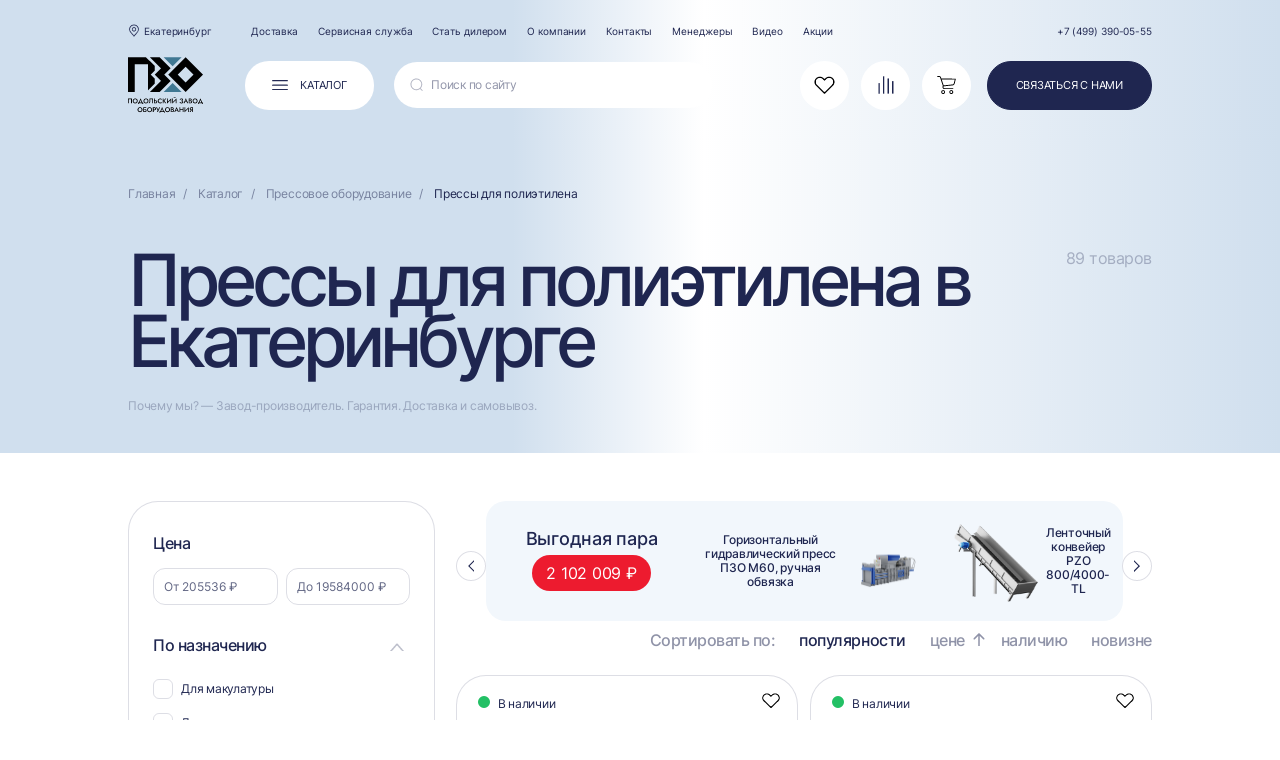

--- FILE ---
content_type: text/css
request_url: https://p-z-o.com/static/css/fonts.css.pagespeed.ce.PAYQPM1jKQ.css
body_size: 110
content:
@font-face{font-family:Medium;font-weight:500;src:url(../fonts/Inter/bas/Inter-Medium.ttf);font-display:swap}@font-face{font-family:Regular;font-weight:400;src:url(../fonts/Inter/bas/Inter-Regular.ttf);font-display:swap}

--- FILE ---
content_type: image/svg+xml
request_url: https://p-z-o.com/static/new_landing/icons/arrow-input-up.svg
body_size: 845
content:
<svg width="14" height="8" viewBox="0 0 14 8" fill="none" xmlns="http://www.w3.org/2000/svg">
<g opacity="0.3">
<mask id="path-1-inside-1_642_49689" fill="white">
<path fill-rule="evenodd" clip-rule="evenodd" d="M14 8L7.75272 0.860096C7.35431 0.404765 6.64598 0.404757 6.24756 0.86008L0 8"/>
</mask>
<path fill-rule="evenodd" clip-rule="evenodd" d="M14 8L7.75272 0.860096C7.35431 0.404765 6.64598 0.404757 6.24756 0.86008L0 8" fill="white"/>
<path d="M7.75272 0.860096L8.88159 -0.127649L7.75272 0.860096ZM6.24756 0.86008L7.37642 1.84785L6.24756 0.86008ZM15.1289 7.01225L8.88159 -0.127649L6.62384 1.84784L12.8711 8.98775L15.1289 7.01225ZM5.11871 -0.127689L-1.12885 7.01223L1.12885 8.98777L7.37642 1.84785L5.11871 -0.127689ZM8.88159 -0.127649C7.88558 -1.26598 6.11475 -1.266 5.11871 -0.127689L7.37642 1.84785C7.17721 2.07551 6.82304 2.07551 6.62384 1.84784L8.88159 -0.127649Z" fill="#1F2650" mask="url(#path-1-inside-1_642_49689)"/>
</g>
</svg>


--- FILE ---
content_type: image/svg+xml
request_url: https://p-z-o.com/static/new_landing/icons/star.svg
body_size: 3315
content:
<svg width="14" height="14" viewBox="0 0 14 14" fill="none" xmlns="http://www.w3.org/2000/svg">
<path d="M10.57 13.5344C10.3888 13.5345 10.2104 13.4903 10.0503 13.4056L7.07542 11.842C7.05237 11.8297 7.02663 11.8232 7.00049 11.8232C6.97435 11.8232 6.94861 11.8297 6.92556 11.842L3.95119 13.4056C3.76687 13.5026 3.55909 13.546 3.35134 13.5311C3.1436 13.5161 2.94419 13.4433 2.77569 13.3209C2.60718 13.1984 2.4763 13.0313 2.39785 12.8383C2.31941 12.6454 2.29653 12.4344 2.33181 12.2291L2.89976 8.91729C2.90412 8.89134 2.90205 8.86471 2.89373 8.83975C2.88541 8.81479 2.87109 8.79225 2.85203 8.77411L0.447532 6.42736C0.298242 6.28191 0.192673 6.09755 0.142786 5.89518C0.0928985 5.69281 0.100688 5.48052 0.165271 5.28234C0.229854 5.08417 0.348649 4.90805 0.508196 4.77394C0.667743 4.63982 0.861664 4.55307 1.06799 4.52351L4.39124 4.04099C4.4171 4.03723 4.44165 4.02722 4.46277 4.01184C4.48389 3.99645 4.50095 3.97615 4.51247 3.9527L5.99821 0.938718C6.09024 0.751876 6.23274 0.594532 6.40958 0.484505C6.58643 0.374478 6.79054 0.316162 6.99882 0.316162C7.20709 0.316162 7.41121 0.374478 7.58805 0.484505C7.76489 0.594532 7.90739 0.751876 7.99942 0.938718L9.48612 3.95174C9.49774 3.97513 9.51482 3.99536 9.53593 4.01073C9.55703 4.02611 9.58153 4.03616 9.60735 4.04004L12.9335 4.52304C13.1397 4.55276 13.3335 4.6396 13.4929 4.77374C13.6523 4.90788 13.771 5.08396 13.8356 5.28205C13.9002 5.48015 13.908 5.69237 13.8582 5.89468C13.8084 6.097 13.703 6.28135 13.5539 6.42688L11.147 8.7722C11.128 8.79039 11.1138 8.81293 11.1055 8.83788C11.0971 8.86283 11.095 8.88943 11.0993 8.91538L11.6673 12.2272C11.6946 12.3872 11.6867 12.5512 11.6442 12.7079C11.6017 12.8646 11.5255 13.0101 11.421 13.1343C11.3165 13.2586 11.1862 13.3586 11.0392 13.4273C10.8921 13.4961 10.7319 13.532 10.5695 13.5325L10.57 13.5344ZM7.00049 10.8684C7.1815 10.8683 7.35977 10.9126 7.51976 10.9972L10.4941 12.5603C10.5204 12.5754 10.5506 12.5823 10.5809 12.5801C10.6111 12.578 10.6401 12.567 10.664 12.5484C10.689 12.5312 10.7085 12.5071 10.7199 12.479C10.7314 12.451 10.7343 12.4201 10.7285 12.3904L10.16 9.07813C10.1297 8.89987 10.143 8.7169 10.1988 8.54491C10.2547 8.37292 10.3514 8.21705 10.4808 8.09065L12.8876 5.74486C12.9091 5.72381 12.9243 5.69718 12.9315 5.66797C12.9386 5.63876 12.9375 5.60813 12.9281 5.57954C12.9188 5.55095 12.9017 5.52554 12.8787 5.50617C12.8556 5.48681 12.8277 5.47426 12.7979 5.46995L9.47228 4.98647C9.29324 4.96054 9.1232 4.89142 8.97684 4.78506C8.83049 4.67871 8.71223 4.53833 8.63228 4.37604L7.14367 1.36254C7.13034 1.33557 7.10973 1.31287 7.08418 1.29699C7.05862 1.28112 7.02914 1.27271 6.99906 1.27271C6.96897 1.27271 6.93949 1.28112 6.91394 1.29699C6.88838 1.31287 6.86777 1.33557 6.85444 1.36254L5.36869 4.37508C5.2887 4.53743 5.17036 4.67785 5.02393 4.78421C4.87749 4.89057 4.70735 4.95966 4.52821 4.98551L1.20306 5.46995C1.17323 5.47416 1.14519 5.48667 1.12213 5.50605C1.09906 5.52542 1.0819 5.55089 1.0726 5.57954C1.0633 5.60819 1.06223 5.63887 1.06952 5.6681C1.0768 5.69733 1.09215 5.72392 1.11381 5.74486L3.52022 8.09065C3.64953 8.21705 3.74627 8.37292 3.80213 8.54491C3.85799 8.7169 3.87131 8.89987 3.84094 9.07813L3.27251 12.3904C3.26735 12.4202 3.27065 12.4508 3.28204 12.4787C3.29342 12.5067 3.31242 12.5309 3.33689 12.5486C3.36136 12.5663 3.39031 12.5768 3.42044 12.5789C3.45057 12.581 3.48068 12.5745 3.50733 12.5603L6.48122 10.9968C6.64132 10.9124 6.81954 10.8684 7.00049 10.8684Z" fill="#1F2650"/>
</svg>


--- FILE ---
content_type: application/javascript
request_url: https://p-z-o.com/static/js/send.js.pagespeed.ce.gUNrDQnoQq.js
body_size: 4167
content:
// логика формы остались вопросы снизу
function slickQwizQuest() {
    let form = $('#slickQwizQuest');
    
    function closeForm() {
        clearInput()
        form.slick('slickGoTo', 0, false)
    }

    // переключение на следующий слайд
    $('.send', form).on('click', function(event) {
        event.preventDefault()
        let btn = $(this)
        btn.prop('disabled', true);
        spin()

        let name = $('input[name=name]', form)
        let phone = $('input[name=phone]', form)
        let quest = $('textarea[name=quest]', form)
        let agree = $('input[name=agree]', form)
        let email = $('input[name=email]', form)

        if (!name.val()) {
            name.siblings().addClass('error');
            name.addClass('error');
            unSpin()
            btn.prop('disabled', false);
            return
        }

        if (!email.val()) {
            email.siblings().addClass('error');
            email.addClass('error');
            unSpin()
            btn.prop('disabled', false);
            return
        }

        if (!phone.val()) {
            phone.closest('label').find('.error_text').addClass('error');
            phone.closest('label').addClass('error');
            unSpin()
            btn.prop('disabled', false);
            return
        }

        if (!agree.prop('checked')) {
            agree.closest('label').find('.error_text').addClass('error');
            agree.closest('label').addClass('error');
            unSpin()
            btn.prop('disabled', false);
            return
        }
        $.ajax({
            url: '/acall',
            method: 'post',
            data: {
                name: name.val(),
                phone: phone.val(),
                quest: quest.val(),
                email: email.val(),
                tag: 'quest',
            },
            dataType: 'json',
            success: function(response, request) {
                let message = ''

                if (response.message) {
                    message = response.message
                }

                if (response.status) {
                    form.find('.responseText').html('Спасибо, анкета успешно отправлена. <br>Менеджер свяжется с вами в ближайшее время')
                } else {
                    form.find('.responseText').html(`Произошла ошибка при отправке, попробуйте позже. <p style='margin-top:30px;' class='small-text'>${message}</p>`)
                }
                form.slick('slickNext');
                unSpin()
                btn.prop('disabled', false);

                setTimeout(function() {
                    closeForm()
                }, 5000)
            },
            error: function(response, request) {
                form.find('.responseText').html('Произошла ошибка при отправке, попробуйте позже.')
                unSpin()
                btn.prop('disabled', false);

                setTimeout(function() {
                    closeForm()
                }, 5000)
            }
        });

    })

    // кнопка закрыть возвращаем на первый слайд
    $('.close', form).on('click', function(event) {
        event.preventDefault()
        closeForm()
    })
}


// логика формы остались вопросы снизу
function slickPopUpQuest() {
    let form = $('#slick_quest');

    function closeForm() {
        overlay.hide()
        clearInput()
        form.slick('slickGoTo', 0, false)
        $('#menuQuest').removeClass('city-show')
    }

    // переключение на следующий слайд
    $('.send', form).on('click', function(event) {
        event.preventDefault()
        spin()
        let btn = $(this)
        btn.prop('disabled', true);

        let name = $('input[name=name]', form)
        let phone = $('input[name=phone]', form)
        let agree = $('input[name=agree]', form)
        let quest = $('textarea[name=quest]', form)
        let email = $('input[name=email]', form)

        if (!name.val()) {
            name.siblings().addClass('error');
            name.parent().addClass('error');
            unSpin()
            btn.prop('disabled', false);
            return
        }

        if (!email.val()) {
            email.siblings().addClass('error');
            email.parent().addClass('error');
            unSpin()
            btn.prop('disabled', false);
            return
        }

        if (!phone.val()) {
            phone.closest('label').find('.error_text').addClass('error');
            phone.closest('label').addClass('error');
            unSpin()
            btn.prop('disabled', false);
            return
        }

        if (!agree.prop('checked')) {
            agree.closest('label').find('.error_text').addClass('error');
            agree.closest('label').addClass('error');
            unSpin()
            btn.prop('disabled', false);
            return
        }
        $.ajax({
            url: '/acall',
            method: 'post',
            data: {
                name: name.val(),
                phone: phone.val(),
                quest: quest.val(),
                email: email.val(),
                tag: 'quest',
            },
            dataType: 'json',
            success: function(response, request) {
                let message = ''

                if (response.message) {
                    message = response.message
                }

                if (response.status) {
                    form.find('.responseBlock').find('.head').html('Спасибо, анкета успешно отправлена.')
                    form.find('.responseBlock').find('.name').html('Менеджер свяжется с вами в ближайшее время')
                } else {
                    form.find('.responseBlock').find('.head').html(`Произошла ошибка при отправке, попробуйте позже. <p style='margin-top:30px;' class='small-text'>${message}</p>` )
                }
                form.slick('slickNext');
                unSpin()
                btn.prop('disabled', false);

                setTimeout(function() {
                    closeForm()
                }, 5000)
            },
            error: function(response, request) {
                form.find('.responseBlock').find('.head').html('Произошла ошибка при отправке, попробуйте позже.')
                unSpin()
                btn.prop('disabled', false);

                setTimeout(function() {
                    closeForm()
                }, 5000)
            }
        });

    })

    // кнопка закрыть возвращаем на первый слайд
    $('.close', form).on('click', function(event) {
        event.preventDefault()
        closeForm()
    });

    $('.close-svg', form.parent()).on('click', function(event) {
        event.preventDefault()
        closeForm()
    });
}

function slickPopUpQuestDemos() {
    let form = $('#slick_questDemos');

    function closeForm() {
        overlay.hide()
        clearInput()
        $('#questDemos').removeClass('city-show')
    }

    // переключение на следующий слайд
    $('.send', form).on('click', function(event) {
        event.preventDefault()
        spin()
        let btn = $(this)
        btn.prop('disabled', true);

        let name = $('input[name=name]', form)
        let phone = $('input[name=phone]', form)
        let agree = $('input[name=agree]', form)
        let email = $('input[name=email]', form)
        let quest = $('textarea[name=quest]', form)

        if (!name.val()) {
            name.siblings().addClass('error');
            name.parent().addClass('error');
            unSpin()
            btn.prop('disabled', false);
            return
        }

        if (!email.val()) {
            email.siblings().addClass('error');
            email.parent().addClass('error');
            unSpin()
            btn.prop('disabled', false);
            return
        }

        if (!phone.val()) {
            phone.closest('label').find('.error_text').addClass('error');
            phone.closest('label').addClass('error');
            unSpin()
            btn.prop('disabled', false);
            return
        }

        if (!agree.prop('checked')) {
            agree.closest('label').find('.error_text').addClass('error');
            agree.closest('label').addClass('error');
            unSpin()
            btn.prop('disabled', false);
            return
        }
        $.ajax({
            url: '/acall',
            method: 'post',
            data: {
                name: name.val(),
                phone: phone.val(),
                quest: quest.val(),
                email: email.val(),
                tag: 'questDemo',
            },
            dataType: 'json',
            success: function(response, request) {
                let message = ''

                if (response.message) {
                    message = response.message
                }

                if (response.status) {
                    form.find('.responseBlock').find('.head').html('Спасибо, анкета успешно отправлена.')
                    form.find('.responseBlock').find('.name').html('Менеджер свяжется с вами в ближайшее время')
                } else {
                    form.find('.responseBlock').find('.head').html(`Произошла ошибка при отправке, попробуйте позже. <p style='margin-top:30px;' class='small-text'>${message}</p>`)
                }
                form.slick('slickNext');
                unSpin()
                btn.prop('disabled', false);

                setTimeout(function() {
                    closeForm()
                }, 5000)
            },
            error: function(response, request) {
                form.find('.responseBlock').find('.head').html('Произошла ошибка при отправке, попробуйте позже.')
                unSpin()
                btn.prop('disabled', false);

                setTimeout(function() {
                    closeForm()
                }, 5000)
            }
        });

    })

    $('.close', form).on('click', function(event) {
        event.preventDefault()
        closeForm()
    });

    $('.close-svg', form.parent()).on('click', function(event) {
        event.preventDefault()
        closeForm()
    });
}

function sendFormDealer() {
    let form = $('#dealerQwiz');

    function closeForm() {
        clearInput()
        form.slick('slickGoTo', 0, false)
    }

    $('input[type=file]', form).on('change', function() {
        var name_file = [];

        for (var i = 0; i < $(this).get(0).files.length; ++i) { // Запускаем цикл и перебираем все файлы

            name_file.push($(this).get(0).files[i].name); // Добавляем имена файлов в массив

        }

        $(this).closest('.file').find('.fileInput').text(name_file.join(", ")); // Выводим список имен в id="result", разделенных запятой

    })

    // переключение на следующий слайд
    $('.send', form).on('click', function(event) {
        event.preventDefault()
        spin()
        let btn = $(this)
        btn.prop('disabled', true);

        let name = $('input[name=name]', form)
        let phone = $('input[name=phone]', form)
        let agree = $('input[name=agree]', form)
        let email = $('input[name=email]', form)

        if (!name.val()) {
            name.siblings().addClass('error');
            name.parent().addClass('error');
            unSpin()
            btn.prop('disabled', false);
            return
        }

        if (!email.val()) {
            email.siblings().addClass('error');
            email.parent().addClass('error');
            unSpin()
            btn.prop('disabled', false);
            return
        }

        if (!phone.val()) {
            phone.closest('label').find('.error_text').addClass('error');
            phone.closest('label').addClass('error');
            unSpin()
            btn.prop('disabled', false);
            return
        }

        if (!agree.prop('checked')) {
            agree.closest('label').find('.error_text').addClass('error');
            agree.closest('label').addClass('error');
            unSpin()
            btn.prop('disabled', false);
            return
        }

        let f_data = new FormData(form[0]);
        f_data.append('tag', 'dealer')
        $.ajax({
            url: '/acall',
            method: 'post',
            data: f_data,
            contentType: false,
            processData: false,
            dataType: 'json',
            success: function(response, request) {
                let message = ''

                if (response.message) {
                    message = response.message
                }

                if (response.status) {
                    form.find('.responseText').html('Спасибо, анкета успешно отправлена. <br>Менеджер свяжется с вами в ближайшее время')
                } else {
                    form.find('.responseText').html(`Произошла ошибка при отправке, попробуйте позже. <p style='margin-top:30px;' class='small-text'>${message}</p>`)
                }
                form.slick('slickNext');
                unSpin()
                btn.prop('disabled', false);

                setTimeout(function() {
                    closeForm()
                }, 5000)
            },
            error: function(response, request) {
                form.find('.responseText').html('Произошла ошибка при отправке, попробуйте позже.')
                unSpin()
                btn.prop('disabled', false);

                setTimeout(function() {
                    closeForm()
                }, 5000)
            }
        });

    })

    // кнопка закрыть возвращаем на первый слайд
    $('.close', form).on('click', function(event) {
        event.preventDefault()
        closeForm();
    })
}

function sendFormVak() {
    let form = $('#vakQwiz');

    function closeForm() {
        clearInput()
        form.slick('slickGoTo', 0, false)
    }

    // переключение на следующий слайд
    $('.send', form).on('click', function(event) {
        event.preventDefault()
        spin()
        let btn = $(this)
        btn.prop('disabled', true);

        let name = $('input[name=name]', form)
        let phone = $('input[name=phone]', form)
        let rezume = $('input[name=rezume]', form)
        let agree = $('input[name=agree]', form)
        let vak = $('input[name=vak]', form)

        if (!name.val()) {
            name.siblings().addClass('error');
            name.parent().addClass('error');
            unSpin()
            btn.prop('disabled', false);
            return
        }

        if (!phone.val()) {
            phone.closest('label').find('.error_text').addClass('error');
            phone.closest('label').addClass('error');
            unSpin()
            btn.prop('disabled', false);
            return
        }

        if (!agree.prop('checked')) {
            agree.closest('label').find('.error_text').addClass('error');
            agree.closest('label').addClass('error');
            unSpin()
            btn.prop('disabled', false);
            return
        }

        $.ajax({
            url: '/acall',
            method: 'post',
            data: {
                name: name.val(),
                phone: phone.val(),
                rezume: rezume.val(),
                tag: 'vak',
                vak: vak.val()
            },
            dataType: 'json',
            success: function(response, request) {
                let message = ''

                if (response.message) {
                    message = response.message
                }

                if (response.status) {
                    form.find('.responseText').html('Спасибо, анкета успешно отправлена. <br>Менеджер свяжется с вами в ближайшее время')
                } else {
                    form.find('.responseText').html(`Произошла ошибка при отправке, попробуйте позже. <p style='margin-top:30px;' class='small-text'>${message}</p>`)
                }
                form.slick('slickNext');
                unSpin()
                btn.prop('disabled', false);

                setTimeout(function() {
                    closeForm()
                }, 5000)
            },
            error: function(response, request) {
                form.find('.responseText').html('Произошла ошибка при отправке, попробуйте позже.')
                unSpin()
                btn.prop('disabled', false);

                setTimeout(function() {
                    closeForm()
                }, 5000)
            }
        });

    })

    // кнопка закрыть возвращаем на первый слайд
    $('.close', form).on('click', function(event) {
        event.preventDefault()
        closeForm()
    })
}


function sendFormComplains() {
    let form = $('#ComplainsQwiz');

    function closeForm() {
        clearInput()
        form.slick('slickGoTo', 0, false)
    }

    // переключение на следующий слайд
    $('.send', form).on('click', function(event) {
        event.preventDefault()
        spin()
        let btn = $(this)
        btn.prop('disabled', true);

        let theme = $('input[name=theme]', form)
        let email = $('input[name=email]', form)
        let agree = $('input[name=agree]', form)
        let comment = $('textarea[name=comment]', form)

        if (!theme.val()) {
            theme.siblings().addClass('error');
            theme.parent().addClass('error');
            unSpin()
            btn.prop('disabled', false);
            return
        }

        if (!email.val()) {
            email.siblings().addClass('error');
            email.parent().addClass('error');
            unSpin()
            btn.prop('disabled', false);
            return
        }

        if (!comment.val()) {
            comment.siblings().addClass('error');
            comment.parent().addClass('error');
            unSpin()
            btn.prop('disabled', false);
            return
        }

        if (!agree.prop('checked')) {
            agree.closest('label').find('.error_text').addClass('error');
            agree.closest('label').addClass('error');
            unSpin()
            btn.prop('disabled', false);
            return
        }

        $.ajax({
            url: '/acall',
            method: 'post',
            data: {
                theme: theme.val(),
                email: email.val(),
                comment: comment.val(),
                tag: 'complains',
            },
            dataType: 'json',
            success: function(response, request) {
                let message = ''

                if (response.message) {
                    message = response.message
                }

                if (response.status) {
                    form.find('.responseText').html('Спасибо, анкета успешно отправлена. <br>Директор ознакомится с вашим обращением и ответит вам в ближайшее время.')
                } else {
                    form.find('.responseText').html(`Произошла ошибка при отправке, попробуйте позже. <p style='margin-top:30px;' class='small-text'>${message}</p>`)
                }
                form.slick('slickNext');
                unSpin()
                btn.prop('disabled', false);

                setTimeout(function() {
                    closeForm()
                }, 5000)
            },
            error: function(response, request) {
                form.find('.responseText').html('Произошла ошибка при отправке, попробуйте позже.')
                unSpin()
                btn.prop('disabled', false);

                setTimeout(function() {
                    closeForm()
                }, 5000)
            }
        });

    })

    // кнопка закрыть возвращаем на первый слайд
    $('.close', form).on('click', function(event) {
        event.preventDefault()
        closeForm()
    })
}


function sendFormOneClick() {
    let form = $('#oneClick');

    function closeForm() {
        overlay.hide()
        clearInput()
        form.slick('slickGoTo', 0, false)
        $('#oneClickPopUp').removeClass('city-show')
    }

    // переключение на следующий слайд
    $('.send', form).on('click', function(event) {
        event.preventDefault()
        spin()
        let btn = $(this)
        btn.prop('disabled', true);

        let name = $('input[name=name]', form)
        let phone = $('input[name=phone]', form)
        let agree = $('input[name=agree]', form)
        let email = $('input[name=email]', form)

        if (!name.val()) {
            name.siblings().addClass('error');
            name.parent().addClass('error');
            unSpin()
            btn.prop('disabled', false);
            return
        }

        if (!email.val()) {
            email.siblings().addClass('error');
            email.parent().addClass('error');
            unSpin()
            btn.prop('disabled', false);
            return
        }

        if (!phone.val()) {
            phone.closest('label').find('.error_text').addClass('error');
            phone.closest('label').addClass('error');
            unSpin()
            btn.prop('disabled', false);
            return
        }

        if (!agree.prop('checked')) {
            agree.closest('label').find('.error_text').addClass('error');
            agree.closest('label').addClass('error');
            unSpin()
            btn.prop('disabled', false);
            return
        }

        let offer = null
        let options = []
        let price = null

        if ($('.offer')) {
            offer = $('.offer:first').find('h1').text();
            price = $('.offer:first').find('.podprice .h3').text()
            $('.offer:first .block-opt-pk').each(function() {
                if ($(this).find('.inv-btn').hasClass('active')) {
                    options.push({
                        'name': $(this).find('.name').text(),
                        'price': $(this).find('.option-price').text()
                    })
                }
            })
        }

        $.ajax({
            url: '/acall',
            method: 'post',
            data: {
                name: name.val(),
                phone: phone.val(),
                email: email.val(),
                tag: 'oneClick',
                offer: offer,
                price: price,
                options: JSON.stringify(options)
            },
            dataType: 'json',
            success: function(response, request) {
                let message = ''

                if (response.message) {
                    message = response.message
                }

                if (response.status) {
                    form.find('.responseBlock').find('.h3').html('Заказ успешно оформлен!')
                    form.find('.responseBlock').find('.name').html('Менеджер свяжется с вами в ближайшее время.')
                } else {
                    form.find('.responseBlock').find('.head').html(`Произошла ошибка при отправке, попробуйте позже. <p style='margin-top:30px;' class='small-text'>${message}</p>`)
                }
                form.slick('slickNext');
                unSpin()
                btn.prop('disabled', false);

                setTimeout(function() {
                    closeForm()
                }, 5000)
            },
            error: function(response, request) {
                form.find('.responseBlock').find('.head').html('Произошла ошибка при отправке, попробуйте позже.')
                unSpin()
                btn.prop('disabled', false);

                setTimeout(function() {
                    closeForm()
                }, 5000)
            }
        });

    })

    // кнопка закрыть возвращаем на первый слайд
    $('.close', form).on('click', function(event) {
        event.preventDefault()
        closeForm()
    });

    $('.close-svg', form.parent()).on('click', function(event) {
        event.preventDefault()
        closeForm()
    });

}

function sendFormService() {

    let form = $('#serviceQwiz');
    let materialResult = []
    let nameOrg = ''
    let nameObr = ''
    let serialNumber = ''
    let address = ''
    let photoShild = ''
    let video = ''

    function closeForm() {
        clearInput()
        form.slick('slickGoTo', 0, false)
    }

    $('.close', form).on('click', function(event) {
        event.preventDefault()
        closeForm()
    });

    $('.next', form).on('click', function(event) {
        event.preventDefault();
        materialResult = [];
        $('.error_text').removeClass('error')
        let inputMaterial = $('input[name=type]', form)
        let materials = $('input[name=type]:checked', form)

        if (!materials.length) {
            inputMaterial.siblings().addClass('error')
            inputMaterial.parent().addClass('error')
            return
        } else {
            materials.each(function() {
                materialResult.push($(this).val())
            })
        }

        let org = $('input[name=org]', form)
        if (!org.val()) {
            org.siblings().addClass('error')
            org.parent().addClass('error')
            return
        }

        nameOrg = org.val()

        let obr = $('input[name=obr]', form)
        if (!obr.val()) {
            obr.siblings().addClass('error')
            obr.parent().addClass('error')
            return
        }

        nameObr = obr.val()

        let serial = $('input[name=serial]', form)
        if (!serial.val()) {
            serial.siblings().addClass('error')
            serial.parent().addClass('error')
            return
        }

        serialNumber = serial.val()

        form.slick('slickNext');
    })

    $('.next2', form).on('click', function(event) {
        event.preventDefault();

        let adressInput = $('input[name=adress]', form)
        if (!adressInput.val()) {
            adressInput.siblings().addClass('error')
            adressInput.parent().addClass('error')
            return
        }

        address = adressInput.val()

        let photoShildInput = $('input[name=photoShild]')


        if (!photoShildInput.prop('files')[0]) {
            photoShildInput.siblings().addClass('error')
            photoShildInput.parent().addClass('error')
            return
        }


        photoShild = photoShildInput.prop('files')[0]



        form.slick('slickNext');
    })

    $('input[type=file]', form).on('change', function() {
        var name_file = [];

        for (var i = 0; i < $(this).get(0).files.length; ++i) { // Запускаем цикл и перебираем все файлы

            name_file.push($(this).get(0).files[i].name); // Добавляем имена файлов в массив

        }

        $(this).closest('.file').find('.fileInput').text(name_file.join(", ")); // Выводим список имен в id="result", разделенных запятой

    })

    $('.back', form).on('click', function(event) {
        event.preventDefault();
        form.slick('slickPrev');
    })

    // переключение на следующий слайд
    $('.send', form).on('click', function(event) {
        event.preventDefault()
        let sendBtn = $(this)
        sendBtn.prop('disabled', true)
        spin()
        let name = $('input[name=name]', form)
        let phone = $('input[name=phone]', form)
        let agree = $('input[name=agree]', form)
        let email = $('input[name=email]', form)
        let problem = $('textarea[name=problem]', form)

        formdata = new FormData();

        if (!name.val()) {
            name.siblings().addClass('error');
            name.parent().addClass('error');
            unSpin()
            sendBtn.prop('disabled', false);
            return
        }

        if (!phone.val()) {
            phone.closest('label').find('.error_text').addClass('error');
            phone.closest('label').addClass('error');
            unSpin()
            sendBtn.prop('disabled', false);
            return
        }

        if (!email.val()) {
            email.siblings().addClass('error');
            email.parent().addClass('error');
            unSpin()
            sendBtn.prop('disabled', false);
            return
        }

        if (!problem.val()) {
            problem.siblings().addClass('error');
            problem.parent().addClass('error');
            unSpin()
            sendBtn.prop('disabled', false);
            return
        }

        if (!agree.prop('checked')) {
            agree.closest('label').find('.error_text').addClass('error');
            agree.closest('label').addClass('error');
            unSpin()
            sendBtn.prop('disabled', false);
            return
        }

        formdata.append('name', name.val())
        formdata.append('phone', phone.val())
        formdata.append('email', email.val())
        formdata.append('problem', problem.val())
        formdata.append('address', address)
        formdata.append('serial', serialNumber)
        formdata.append('nameOrg', nameOrg)
        formdata.append('nameOffer', nameObr)
        formdata.append('materialResult', JSON.stringify(materialResult))
        formdata.append('photoShild', photoShild)

        let photoOborudInput = $('input[name=photoObr]', form)
        let videoInput = $('input[name=video]', form)
        if (photoOborudInput.val() != '') {
            $.each(photoOborudInput.prop('files'), function(index, elem) {
                formdata.append('photoOborud[]', photoOborudInput.prop('files')[index])
            })

        }
        if (videoInput.val() != '') {
            video = videoInput.prop('files')[0]
            formdata.append('video', video)
        }

        $.ajax({
            url: '/service/api/v1/ticket',
            method: 'post',
            data: formdata,
            cache: false,
            contentType: false,
            processData: false,
            dataType: 'json',
            success: function(response, request) {
                let message = ''

                if (response.message) {
                    message = response.message
                }

                if (response.status) {
                    form.find('.responseText').html('Спасибо, сервисная анкета успешно отправлена. <br>Менеджер свяжется с вами в ближайшее время')
                } else {
                    form.find('.responseText').html(`Произошла ошибка при отправке, попробуйте позже. <p style='margin-top:30px;' class='small-text'>${message}</p>`)
                }
                form.slick('slickNext');
                unSpin()
                sendBtn.prop('disabled', false);

                setTimeout(function() {
                    closeForm()
                }, 5000);
            },
            error: function(response, request) {
                form.find('.responseText').html('Произошла ошибка при отправке, попробуйте позже.')
                unSpin()
                sendBtn.prop('disabled', false);

                setTimeout(function() {
                    closeForm()
                }, 5000);
            }
        });

    })
}

function sendFormReview() {
    let form = $('#reviewPopUpSlick');

    function closeForm() {
        overlay.hide()
        clearInput()
        form.slick('slickGoTo', 0, false)
        $('#reviewPopUp').removeClass('city-show')
    }

    // переключение на следующий слайд
    $('.send', form).on('click', function(event) {

        event.preventDefault()
        spin()
        let btn = $(this)
        btn.prop('disabled', true);

        let name = $('input[name=name]', form)
        let message = $('textarea[name=message]', form)
        let agree = $('input[name=agree]', form)
        let pk = $('input[name=pk]', form)
        let rating = $('.no-rating', form)


        if (!name.val()) {
            name.siblings().addClass('error');
            name.parent().addClass('error');
            unSpin()
            btn.prop('disabled', false);
            return
        }

        let countRating = 0
        rating.children().each(function() {
            if ($(this).hasClass('set_active')) {
                countRating += 1;
            }
        })

        if (countRating == 0) {
            rating.siblings().addClass('error');
            rating.parent().addClass('error');
            unSpin()
            btn.prop('disabled', false);
            return
        }

        if (!message.val()) {
            message.siblings().addClass('error');
            message.parent().addClass('error');
            unSpin()
            btn.prop('disabled', false);
            return
        }

        $.ajax({
            url: '/api/v2/review/',
            method: 'post',
            data: {
                name: name.val(),
                text: message.val(),
                offer: pk.val(),
                rating: countRating,
            },
            dataType: 'json',
            success: function(response, request) {
                let message = ''

                if (response.message) {
                    message = response.message
                }

                if (response.status) {
                    form.find('.responseBlock').find('.head').html('Спасибо за отзыв!')
                    form.find('.responseBlock').find('.name').html('Мы проверим ваш отзыв и опубликуем его на сайте.')
                } else {
                    form.find('.responseBlock').find('.head').html(`Произошла ошибка при отправке, попробуйте позже. <p style='margin-top:30px;' class='small-text'>${message}</p>`)
                }
                form.slick('slickNext');
                unSpin()
                btn.prop('disabled', false);

                setTimeout(function() {
                    closeForm()
                }, 5000)
            },
            error: function(response, request) {
                form.find('.responseBlock').find('.head').html('Произошла ошибка при отправке, попробуйте позже.')
                unSpin()
                btn.prop('disabled', false);

                setTimeout(function() {
                    closeForm()
                }, 5000)
            }
        });

    })

    // кнопка закрыть возвращаем на первый слайд
    $('.close', form).on('click', function(event) {
        event.preventDefault()
        closeForm()
    })

    $('.close-svg', form.parent()).on('click', function(event) {
        event.preventDefault()
        closeForm()
    })
}


function sendFormBusket() {
    $('.sendBusket').click(function(event) {
        event.preventDefault()
        overlay.show()
        $('#busketPopUp').addClass('city-show')
    })
    let form = $('#busketSlick');

    function closeForm() {
        overlay.hide()
        clearInput()
        form.slick('slickGoTo', 0, false)
        $('#busketPopUp').removeClass('city-show')
    }

    // переключение на следующий слайд
    $('.send', form).on('click', function(event) {
        event.preventDefault()
        spin()
        let btn = $(this)
        btn.prop('disabled', true);

        let name = $('input[name=name]', form)
        let phone = $('input[name=phone]', form)
        let agree = $('input[name=agree]', form)
        let email = $('input[name=email]', form)
        let quest = $('textarea[name=comment]', form)

        if (!name.val()) {
            name.siblings().addClass('error');
            name.parent().addClass('error');
            unSpin()
            btn.prop('disabled', false);
            return
        }

        if (!email.val()) {
            email.siblings().addClass('error');
            email.parent().addClass('error');
            unSpin()
            btn.prop('disabled', false);
            return
        }

        if (!phone.val()) {
            phone.closest('label').find('.error_text').addClass('error');
            phone.closest('label').addClass('error');
            unSpin()
            btn.prop('disabled', false);
            return
        }

        if (!agree.prop('checked')) {
            agree.closest('label').find('.error_text').addClass('error');
            agree.closest('label').addClass('error');
            unSpin()
            btn.prop('disabled', false);
            return
        }

        let offers = []
        let e_offers = []

        $('.cart .block-offer').each(function() {

            let offer_pk = $(this).attr('data-pk');
            let count = $(this).find('.current-price').attr('data-count')
            let options_bloks = $(this).closest('.block-pk').find('.block-opt-pk')
            let options = []
            options_bloks.each(function() {
                if ($(this).find('.inv-btn').hasClass('active')) {
                    options.push({
                        'name': $(this).find('.name:first').text(),
                        'price': $(this).find('.option-price').text()
                    })
                }

            })
            offers.push({
                'pk': offer_pk,
                'count': count,
                'options': options
            })

            $.ajax({
                url: `/api/v2/offer/${offer_pk}`,
                method: 'get',
                success: function(response, request) {
                    let id = response['pk']
                    let name = response['name']
                    let price = response['price']
                    let catname = response['cat']['name']
                    e_offers.push({
                        "id": id,
                        "name": name,
                        "price": price,
                        "brand": "Подольский Завод Оборудования",
                        "category": catname,
                        "quantity": count,
                        "list": "Покупка товара",
                    })
                    btn.prop('disabled', false);
                }
            });
        });

        function getRandomInt(max) {
            return Math.floor(Math.random() * max);
        }
        if (document.domain == 'p-z-o.com') {
            dataLayer.push({
                "ecommerce": {
                    "currencyCode": "RUB",
                    "purchase": {
                        "actionField": {
                            "id" : `TRX#${getRandomInt(1000000)}`
                        },
                        "products": e_offers
                    }
                }
            });
        }

        let deliver = $('.j-block.active').attr('data-deliver')

        $.ajax({
            url: '/acall',
            method: 'post',
            data: {
                name: name.val(),
                phone: phone.val(),
                email: email.val(),
                tag: 'busket',
                comment: quest.val(),
                offers: JSON.stringify(offers),
                deliver: deliver,
                total: $('#setTotal').text()
            },
            dataType: 'json',
            success: function(response, request) {
                let message = ''

                if (response.message) {
                    message = response.message
                }

                if (response.status) {
                    form.find('.responseBlock').find('.h3').html('Заказ успешно оформлен!')
                    form.find('.responseBlock').find('.name').html('Менеджер свяжется с вами в ближайшее время.')
                } else {
                    form.find('.responseBlock').find('.h3').html(`Произошла ошибка при отправке, попробуйте позже. <p style='margin-top:30px;' class='small-text'>${message}</p>`)
                }
                form.slick('slickNext');
                unSpin()
                btn.prop('disabled', false);

                setTimeout(function() {
                    closeForm()
                }, 5000);
            },
            error: function(response, request) {
                form.find('.responseBlock').find('.h3').html('Произошла ошибка при отправке, попробуйте позже.')
                unSpin()
                btn.prop('disabled', false);

                setTimeout(function() {
                    closeForm()
                }, 5000);
            }
        });

    })

    // кнопка закрыть возвращаем на первый слайд
    $('.close', form).on('click', function(event) {
        event.preventDefault()
        closeForm()
    });

    $('.close-svg', form.parent()).on('click', function(event) {
        event.preventDefault()
        closeForm()
    });
}

function SlickQwiz() {
    let tags = [
        '#dealerQwiz',
        '#slick_quest',
        '#slick_questDemos',
        '#qwiz',
        '#oneClick',
        '#reviewPopUpSlick',
        '#slickQwizQuest',
        '#commerceQwiz',
        '#vakQwiz',
        '#ComplainsQwiz',
        '#serviceQwiz',
        '#filterPopUpSlick',
        '#busketSlick',
    ]

    tags.forEach(function(tag) {

        $(tag).slick({
            infinite: false,
            slidesToScroll: 1,
            slidesToShow: 1,
            dots: false,
            arrows: false,
            swipe: false,
        })
    })
}
$(document).ready(function() {
    SlickQwiz()
    slickQwizQuest()
    slickPopUpQuest()
    sendFormDealer()
    sendFormVak()
    sendFormComplains()
    sendFormOneClick()
    sendFormService()
    sendFormReview()
    sendFormBusket()
    slickPopUpQuestDemos()
})


function clearInput() {
    $('input').val('')
    $('textarea').val('')
    $('input[name=agree]').prop('checked', false)
    $('input[name=type]').prop('checked', false)
}
$.mask.definitions['9'] = false;
$.mask.definitions['0'] = "[0-9]";
$('input[name=phone]').mask('+7 (000) 000-00-00')

--- FILE ---
content_type: image/svg+xml
request_url: https://p-z-o.com/static/new_landing/icons/mark1.svg
body_size: 2520
content:
<svg width="12" height="13" viewBox="0 0 12 13" fill="none" xmlns="http://www.w3.org/2000/svg">
<path d="M5.87858 12.3231L5.85605 12.3724C5.81035 12.3514 5.76971 12.3209 5.73696 12.2829C5.73694 12.2829 5.73693 12.2829 5.73691 12.2829L2.47399 8.51328C1.67336 7.64421 1.23102 6.50786 1.23492 5.32981M5.87858 12.3231L9.48923 8.4772C10.281 7.61804 10.7184 6.49455 10.7145 5.3299H10.7687C10.7687 5.32984 10.7687 5.32978 10.7687 5.32972C10.7687 4.07409 10.2663 2.86996 9.37239 1.98221C8.47839 1.09442 7.26595 0.595736 6.00182 0.595736C4.73768 0.595736 3.52524 1.09442 2.63125 1.98221C1.73726 2.86999 1.23495 4.07414 1.23492 5.32981M5.87858 12.3231L5.85605 12.3724C5.90178 12.3933 5.9515 12.4041 6.00182 12.4041C6.05213 12.4041 6.10185 12.3933 6.14758 12.3724C6.19328 12.3514 6.23392 12.3209 6.26667 12.2829C6.26669 12.2829 6.2667 12.2829 6.26672 12.2829L9.52964 8.51328L5.87858 12.3231ZM1.23492 5.32981C1.23492 5.32978 1.23492 5.32975 1.23492 5.32972L1.28909 5.3299H1.23492C1.23492 5.32987 1.23492 5.32984 1.23492 5.32981ZM9.00056 8.06151L6.0018 11.5271L3.00305 8.06442L3.00307 8.0644L3.00191 8.06314C2.46823 7.48501 2.11554 6.76519 1.98679 5.9915C1.85804 5.21781 1.95879 4.42363 2.27676 3.7058C2.59474 2.98796 3.11623 2.37747 3.77767 1.94882C4.43912 1.52017 5.21192 1.2919 6.00182 1.2919C6.79171 1.2919 7.56452 1.52017 8.22596 1.94882C8.8874 2.37747 9.40889 2.98796 9.72687 3.7058C10.0448 4.42363 10.1456 5.21781 10.0168 5.9915C9.89581 6.71884 9.57686 7.39856 9.09569 7.95771V7.95157L9.00056 8.06151Z" fill="#1F2650" stroke="#1F2650" stroke-width="0.108333"/>
<path d="M6.00323 3.22806C5.58481 3.22806 5.17575 3.35127 4.82779 3.58216C4.47983 3.81305 4.20856 4.14126 4.04836 4.52533C3.88816 4.90941 3.84624 5.33205 3.92791 5.73981C4.00959 6.14757 4.21118 6.52206 4.50713 6.81596C4.80308 7.10986 5.1801 7.30996 5.59049 7.39102C6.00087 7.47209 6.42626 7.43049 6.81285 7.27146C7.19946 7.11244 7.52995 6.84312 7.76251 6.49749C7.99506 6.15187 8.11921 5.74548 8.11921 5.32973C8.11921 4.77221 7.89618 4.2376 7.49932 3.84349C7.10247 3.44939 6.5643 3.22806 6.00323 3.22806ZM6.00323 6.73806C5.72258 6.73806 5.44826 6.65541 5.21497 6.50062C4.98168 6.34582 4.79992 6.12585 4.69259 5.86855C4.58528 5.61126 4.5572 5.32816 4.61191 5.05505C4.66661 4.78193 4.80166 4.531 5.00002 4.33402C5.19838 4.13703 5.45116 4.00284 5.72641 3.94847C6.00166 3.8941 6.28695 3.92201 6.54621 4.02865C6.80546 4.13529 7.02698 4.31585 7.18281 4.54744C7.33864 4.77903 7.42179 5.05127 7.42179 5.32973C7.42179 5.70312 7.27242 6.06129 7.00643 6.32544C6.74043 6.58959 6.37957 6.73806 6.00323 6.73806Z" fill="#1F2650" stroke="#1F2650" stroke-width="0.108333"/>
</svg>


--- FILE ---
content_type: application/javascript
request_url: https://p-z-o.com/static/js/slick-custom.js.pagespeed.ce.5dlCxalTvv.js
body_size: 5111
content:
let prevArrow = `
<button type='button' title='Стрелка влево' class='slick-prev'>
    <span class='visually-hidden'>Стрелка влево</span>
    <svg width="8" height="16" viewBox="0 0 8 16" fill="#1F2650" xmlns="http://www.w3.org/2000/svg">
        <mask id="path-1-inside-1_487_14746" fill="white">
        <path clip-rule="evenodd" d="M8 16L3.49684e-07 8.00017L8 0"/>
        </mask>
        <path d="M3.49684e-07 8.00017L-1.06065 9.06084L-2.12132 8.00019L-1.06067 6.93952L3.49684e-07 8.00017ZM6.93935 17.0607L-1.06065 9.06084L1.06065 6.9395L9.06065 14.9393L6.93935 17.0607ZM-1.06067 6.93952L6.93933 -1.06065L9.06067 1.06065L1.06067 9.06082L-1.06067 6.93952Z" mask="url(#path-1-inside-1_487_14746)"/>
        </svg>                        
</button>
`

let nextArrow = `
<button type='button' title='Стрелка вправо' class='slick-next'>
    <span class='visually-hidden'>Стрелка вправо</span>
    <svg width="8" height="16" viewBox="0 0 8 16" fill="none" xmlns="http://www.w3.org/2000/svg">
        <mask id="path-1-inside-1_487_14743" fill="white">
        <path fill-rule="evenodd" clip-rule="evenodd" d="M0 16L8 8.00017L-6.99382e-07 0"/>
        </mask>
        <path d="M8 8.00017L9.06065 9.06084L10.1213 8.00019L9.06067 6.93952L8 8.00017ZM1.06065 17.0607L9.06065 9.06084L6.93935 6.9395L-1.06065 14.9393L1.06065 17.0607ZM9.06067 6.93952L1.06067 -1.06065L-1.06067 1.06065L6.93933 9.06082L9.06067 6.93952Z"  mask="url(#path-1-inside-1_487_14743)"/>
        </svg>       
</button>
`

$(document).ready(function() {
    $('#slick-linii').slick({
        slidesToShow: 1,
        slidesToScroll: 1,
        centerMode: false,
        dots: false,
        arrows: true,
        infinite: true,
        swipe: false,
        prevArrow: prevArrow,
        nextArrow: nextArrow,
        appendArrows: $('#slick-linii'),
        responsive: [{
            breakpoint: 1025,
            settings: {
                swipe: true,
            }
        }]
    });
        
    $('.carusel').slick({
        slidesToShow: 8.5,
        slidesToScroll: 1,
        centerMode: false,
        dots: false,
        arrows: true,
        infinite: false,
        swipe: false,
        prevArrow: "<button type='button' class='slick-prev'><span class='visually-hidden'>Стрелка влево</span><svg width='8' height='16' viewBox='0 0 8 16' fill='#1F2650' xmlns='http://www.w3.org/2000/svg'><mask id='path-1-inside-1_487_14746' fill='white'><path clip-rule='evenodd' d='M8 16L3.49684e-07 8.00017L8 0'/></mask><path d='M3.49684e-07 8.00017L-1.06065 9.06084L-2.12132 8.00019L-1.06067 6.93952L3.49684e-07 8.00017ZM6.93935 17.0607L-1.06065 9.06084L1.06065 6.9395L9.06065 14.9393L6.93935 17.0607ZM-1.06067 6.93952L6.93933 -1.06065L9.06067 1.06065L1.06067 9.06082L-1.06067 6.93952Z' mask='url(#path-1-inside-1_487_14746)'/></svg></button>",
        nextArrow: "<button type='button' class='slick-next'><span class='visually-hidden'>Стрелка вправо</span><svg width='8' height='16' viewBox='0 0 8 16' fill='none' xmlns='http://www.w3.org/2000/svg'><mask id='path-1-inside-1_487_14743' fill='white'><path fill-rule='evenodd' clip-rule='evenodd' d='M0 16L8 8.00017L-6.99382e-07 0'/></mask><path d='M8 8.00017L9.06065 9.06084L10.1213 8.00019L9.06067 6.93952L8 8.00017ZM1.06065 17.0607L9.06065 9.06084L6.93935 6.9395L-1.06065 14.9393L1.06065 17.0607ZM9.06067 6.93952L1.06067 -1.06065L-1.06067 1.06065L6.93933 9.06082L9.06067 6.93952Z'  mask='url(#path-1-inside-1_487_14743)'/></svg></button>",
        appendArrows: $('.carusel-wrapper.cat'),
        responsive: [{
            breakpoint: 1900,
            settings: {
                slidesToShow: 7.5,
                dots: false,
                swipe: true,
            }
        },{
            breakpoint: 1650,
            settings: {
                slidesToShow: 5.5,
                dots: false,
                swipe: true,
            }
        }, {
            breakpoint: 769,
            settings: {
                slidesToShow: 5.5,
                slidesToScroll: 5.5,
                swipe: true,
            }
        },{
            breakpoint: 641,
            settings: {
                slidesToShow: 2.5,
                slidesToScroll: 2.5,
                swipe: true,
                arrows: false,
            }
        },{
            breakpoint: 350,
            settings: {
                slidesToShow: 2.5,
                slidesToScroll: 2.5,
                swipe: true,
                arrows:false
            }
        }]
    });
    $('.carusel-posts').slick({
        slidesToShow: 5.5,
        slidesToScroll: 1,
        centerMode: false,
        dots: false,
        arrows: true,
        infinite: false,
        swipe: false,
        prevArrow: "<button type='button' class='slick-prev'><span class='visually-hidden'>Стрелка влево</span><svg width='8' height='16' viewBox='0 0 8 16' fill='#1F2650' xmlns='http://www.w3.org/2000/svg'><mask id='path-1-inside-1_487_14746' fill='white'><path clip-rule='evenodd' d='M8 16L3.49684e-07 8.00017L8 0'/></mask><path d='M3.49684e-07 8.00017L-1.06065 9.06084L-2.12132 8.00019L-1.06067 6.93952L3.49684e-07 8.00017ZM6.93935 17.0607L-1.06065 9.06084L1.06065 6.9395L9.06065 14.9393L6.93935 17.0607ZM-1.06067 6.93952L6.93933 -1.06065L9.06067 1.06065L1.06067 9.06082L-1.06067 6.93952Z' mask='url(#path-1-inside-1_487_14746)'/></svg></button>",
        nextArrow: "<button type='button' class='slick-next'><span class='visually-hidden'>Стрелка вправо</span><svg width='8' height='16' viewBox='0 0 8 16' fill='none' xmlns='http://www.w3.org/2000/svg'><mask id='path-1-inside-1_487_14743' fill='white'><path fill-rule='evenodd' clip-rule='evenodd' d='M0 16L8 8.00017L-6.99382e-07 0'/></mask><path d='M8 8.00017L9.06065 9.06084L10.1213 8.00019L9.06067 6.93952L8 8.00017ZM1.06065 17.0607L9.06065 9.06084L6.93935 6.9395L-1.06065 14.9393L1.06065 17.0607ZM9.06067 6.93952L1.06067 -1.06065L-1.06067 1.06065L6.93933 9.06082L9.06067 6.93952Z'  mask='url(#path-1-inside-1_487_14743)'/></svg></button>",
        appendArrows: $('.carusel-wrapper.post'),
        responsive: [{
            breakpoint: 1500,
            settings: {
                slidesToShow: 4.5,
                dots: false,
                swipe: true,
            }
        },{
            breakpoint: 1025,
            settings: {
                slidesToShow: 2.5,
                dots: false,
                swipe: true,
            }
        }, {
            breakpoint: 769,
            settings: {
                slidesToShow: 2.5,
                slidesToScroll: 1,
                swipe: true,
            }
        },{
            breakpoint: 641,
            settings: {
                slidesToShow: 1.2,
                slidesToScroll: 1,
                swipe: true,
            }
        }]
    });
    $('#slickyouVideo').slick({
        slidesToShow: 3,
        slidesToScroll: 1,
        centerMode: false,
        dots: false,
        arrows: false,
        infinite: true,
        swipe: false,
        responsive: [{
            breakpoint: 1151,
            settings: {
                slidesToShow: 2,
                dots: false,
                swipe: true,
            }
        }, {
            breakpoint: 641,
            settings: {
                slidesToShow: 1,
                slidesToScroll: 1,
                swipe: true,
            }
        }]
    });
    $('.newsSlick').not('.slick-initialized').slick({
        slidesToShow: 3,
        slidesToScroll: 1,
        dots: false,
        arrows: false,
        infinite: false,
        responsive: [{
            breakpoint: 1300,
            settings: {
                slidesToShow: 3,
                slidesToScroll: 1,
            }
        }, {
            breakpoint: 780,
            settings: {
                slidesToShow: 2,
                slidesToScroll: 1,
            }
        }, {
            breakpoint: 641,
            settings: {
                slidesToShow: 1,
                slidesToScroll: 1,
            }
        }]
    })

    $('#offer-solo').slick({
        slidesToShow: 1,
        slidesToScroll: 1,
        centerMode: false,
        dots: false,
        arrows: false,
        infinite: true,
        swipe: false,
        asNavFor: '#offer-row',
        responsive: [{
            breakpoint: 1025,
            settings: {
                dots: true,
                swipe: true,
            }
        }]
    });
    $('#options').slick({
        slidesToShow: 3,
        slidesToScroll: 1,
        centerMode: false,
        dots: false,
        arrows: true,
        prevArrow: prevArrow,
        nextArrow: nextArrow,
        appendArrows: $('#options').prev().find('.arrows'),
        infinite: true,
        swipe: true,
        responsive: [,{
            breakpoint: 1201,
            settings: {
                slidesToShow: 2,
                slidesToScroll: 1,
            }
        },{
            breakpoint: 1025,
            settings: {
                slidesToShow: 4,
                slidesToScroll: 1,
            }
        }, {
            breakpoint: 769,
            settings: {
                slidesToShow: 2.5,
                slidesToScroll: 1,
            }
        },{
            breakpoint: 640,
            settings: {
                slidesToShow: 1,
                slidesToScroll: 1,
                centerMode: true,
            }
        }]
    });
    $('.options-wrapper').slick({
        slidesToShow: 4.5,
        slidesToScroll: 1,
        centerMode: false,
        dots: false,
        arrows: false,
        infinite: false,
        swipe: true,
        responsive: [{
            breakpoint: 1025,
            settings: {
                slidesToShow: 3.5,
                slidesToScroll: 1,
            }
        }, {
            breakpoint: 768,
            settings: {
                slidesToShow: 3.5,
                slidesToScroll: 1,
            }
        },{
            breakpoint: 640,
            settings: {
                slidesToShow: 1.5,
                slidesToScroll: 1,
            }
        }]
    });
    $('#options-cart').slick({
        slidesToShow: 4,
        slidesToScroll: 1,
        centerMode: false,
        dots: false,
        arrows: false,
        infinite: false,
        swipe: false,
        responsive: [{
            breakpoint: 769,
            settings: {
                slidesToShow: 3,
                slidesToScroll: 1,
            }
        }, {
            breakpoint: 641,
            settings: {
                slidesToShow: 1.5,
                slidesToScroll: 1,
            }
        }]
    });
    $('#offer-row').slick({
        slidesToShow: 5,
        slidesToScroll: 1,
        centerMode: false,
        dots: false,
        arrows: false,
        infinite: true,
        swipe: false,
        asNavFor: '#offer-solo',
        responsive: [{
            breakpoint: 1200,
            settings: {
                slidesToShow: 4,
                slidesToScroll: 1,
            }
        }]
    });

    $('#review').slick({
        slidesToShow: 3,
        slidesToScroll: 1,
        centerMode: false,
        dots: false,
        arrows: false,
        infinite: false,
        adaptiveHeight: true,
        responsive: [{
            breakpoint: 641,
            settings: {
                slidesToShow: 1,
                slidesToScroll: 1,
            }
        }]
    });
    $('#gallery').slick({
        slidesToShow: 1,
        slidesToScroll: 1,
        centerMode: false,
        dots: false,
        arrows: true,
        infinite: true,
        swipe: false,
        prevArrow: prevArrow,
        nextArrow: nextArrow,
        appendArrows: $('#gallery').closest('.gallery').find('.arrows'),
        responsive: [{
            breakpoint: 800,
            settings: {
                swipe: true,
            }
        }]
    });

    $('#galleryVideo').slick({
        slidesToShow: 1,
        slidesToScroll: 1,
        centerMode: false,
        dots: false,
        arrows: false,
        infinite: false,
        swipe: false,
    });

    let defaultSlick = ['#viewed', '#relevant', '#best', '#lastViewed']
    defaultSlick.forEach(function(tag) {

        $(tag).slick({
            infinite: true,
            slidesToShow: 4,
            slidesToScroll: 1,
            centerMode: false,
            dots: false,
            arrows: true,
            prevArrow: prevArrow,
            nextArrow: nextArrow,
            appendArrows: $(tag).closest('.container').find('.arrows'),
            responsive: [{
                breakpoint: 1280,
                settings: {
                    slidesToShow: 3,
                    slidesToScroll: 1,
                }
            }, {
                breakpoint: 780,
                settings: {
                    slidesToShow: 2,
                    slidesToScroll: 1,
                }
            }, {
                breakpoint: 641,
                settings: {
                    slidesToShow: 1,
                    slidesToScroll: 1,
                }
            }]
        })
    });

    // сликер карточек менеджеров
    $('#slickManager').slick({
        infinite: true,
        slidesToScroll: 1,
        slidesToShow: 4,
        dots: false,
        arrows: true,
        prevArrow: prevArrow,
        nextArrow: nextArrow,
        appendArrows: $('#slickManager').closest('.container').find('.arrows'),
        responsive: [{
            breakpoint: 1300,
            settings: {
                slidesToShow: 3,
                slidesToScroll: 1,
            }
        }, {
            breakpoint: 780,
            settings: {
                slidesToShow: 2,
                slidesToScroll: 1,
            }
        }, {
            breakpoint: 641,
            settings: {
                slidesToShow: 1,
                slidesToScroll: 1,
            }
        }]
    });

    $('#skidki').slick({
        infinite: true,
        slidesToScroll: 1,
        slidesToShow: 1,
        dots: false,
        arrows: true,
        prevArrow: prevArrow,
        nextArrow: nextArrow,
        appendArrows: $('#skidki-arrows'),
        autoplay: true,
        autoplaySpeed: 5000,
    })
})

// шаблон для слика по стрелочкам(прописываем slickSection на секцию и id блока slick)
function slickArrows() {
    let slickSection = $('.slickSection');
    slickSection.each(function() {
        let slicker
        let id = $('.slick-wrapper', $(this)).attr('id');

        if ($(this).find('.slick-wrapper').hasClass('newsSlick')) {
            slicker = $('.newsSlick', $(this))
        } else {
            slicker = $(`#${id}`);
        }
        let firstIndx = 0;
        let lastIndx = $('.slick-wrapper', $(this)).attr('data-slickcount');
        let slickNext = $('.slick-next', $(this));
        let slickPrev = $('.slick-prev', $(this));


        slickPrev.addClass('active');

        slickPrev.on('click', function() {
            slicker.slick('slickPrev');
        });

        slickNext.on('click', function() {
            slicker.slick('slickNext');
        });



        slicker.on('beforeChange', function(event, slick, currentSlide, nextSlide) {
            let realIndx = lastIndx - slicker.slick('slickGetOption', 'slidesToShow')


            if (nextSlide == realIndx) {
                slickNext.addClass('active');
            } else {
                slickNext.removeClass('active');
            }

            if (nextSlide == firstIndx) {
                slickPrev.addClass('active');
            } else {
                slickPrev.removeClass('active');
            }

            if (id == 'gallery') {
                $('.numbers').text(`${nextSlide + 1}/${lastIndx}`)
            };

            if (id == 'galleryVideo') {
                $('.numbers').text(`${nextSlide + 1}/${lastIndx}`)
            };
        });

        if (id == 'gallery') {
            $('.numbers').text(`1/${lastIndx}`);
        };

        if (id == 'galleryVideo') {
            $('.numbers').text(`1/${lastIndx}`);
        };
    })
};

// включение оверлея со спинером
function spin() {
    $('#overlay-spin').addClass('spin')
}

// выключение оверлея со спинером 
function unSpin() {
    $('#overlay-spin').removeClass('spin')
}

function filterSpin() {
    $('.line', '#extra').css('opacity', 0.3)
}

function filterUnSpin() {
    $('.line', '#extra').css('opacity', 1)
}


$('#slick_history').on('afterChange', function(event, slick, currentSlide, nextSlide) {
    let bar = $('#bar')
    let btns = bar.find('.block')

    if (slick['$slider'].hasClass('historyPod')) {
        return
    }

    btns.each(function() {
        $(this).removeClass('current active');
        $(this).removeClass('active');

        let count = $(this).data('count')

        if (count <= currentSlide) {
            $(this).addClass('active');
            $(this).children('.circle').addClass('active');
        }

        if (count == currentSlide + 1) {
            $(this).addClass('current');
        }

        if (count <= currentSlide + 1) {
            $(this).children('.circle').addClass('active')
        } else {
            $(this).children('.circle').removeClass('active')
        }
    })
})


$('.history .block').on('click', function() {
    let slickIndex = $(this).attr('data-count')
    $('#slick_history').slick('slickGoTo', slickIndex - 1)
})



if ($(window).width() <= 1280) {

    $('.sliceLine').find('.block:last').hide();
}

if ($(window).width() <= 768) {

    $('.sliceLine').find('.block:last').show()
}


if ($(window).width() <= 1024) {
    $('#offer-row').hide();
    $('.offer').after($('.option-block'));
    $('.option-block').addClass('container');
    $('.busket-offer', '.offer').after($('.oneClickBtn', '.offer'));
    $('.busket-href', '.offer').after($('.oneClickBtn', '.offer'));
    $('.window', '.left', '.offer').before($('.first', '.right', '.offer'));



    $('#filterPopUp').find('details:first').prop('open', false)

    $('.back_filter').click(function() {
        overlay.hide()
        $('#filterPopUp').removeClass('city-show')
    })

    $(".back_filter_slick").click(function() {
        $('#filterPopUpSlick').slick('slickGoTo', 0, true)
    })
}

$(function() {
    $('.back-svg').click(function() {
        $('#planSearch').removeClass('show');
        overlay.hide()
    });
});

if ($(window).width() <= 640) {


    $(function() {
        $('.tags .change').hide()
    })

    // функция переноса стрелок вниз блок менеджеров на мобилке ,
    $(function() {
        let lines = $('.line');
        $.each(lines, function() {
            if ($(this).hasClass('sliceLine')) {
                return
            }
            let arrows = $(this).find('.arrows')
            arrows.detach();
            $(this).find('.container').append(arrows);
        })

        return false;
    });
    // функция переноса стрелок вниз блок менеджеров на мобилке ,
    $(function() {
        let arrows = $('.arrows', '.manager');
        arrows.detach();
        $('.container', '.manager').append(arrows)
        return false;
    });

    $(function() {
        let down = $('.down', '.history')
        down.detach()
        $('#slick_history').after(down)
        return false;
    });

    $('.sliceLine').find('.btn:first').hide()
    $('.sliceLine').find('.block').css({ 'margin-right': '0' })
    $('.sliceLine').addClass('slickSection')
    $('.sliceLine').find('.slick-wrapper').attr({ 'id': 'viewed-mobile' })
    $('.sliceLine').find('.slick-wrapper').slick({
        infinite: true,
        slidesToShow: 1,
        slidesToScroll: 1,
        dots: false,
        arrows: true,
        prevArrow: prevArrow,
        nextArrow: nextArrow,
        appendArrows: $('.sliceLine').find('.arrows'),
    })
    $('#slick_history').slick({
        infinite: false,
        slidesToShow: 1,
        slidesToScroll: 1,
        dots: false,
        arrows: false,
        swipe: false,
    });

    $('#slick_history_text').slick({
        infinite: false,
        slidesToShow: 1,
        slidesToScroll: 1,
        dots: false,
        arrows: false,
        swipe: false,
    });
    if ($('#bar').hasClass('no-slick')) {
        $('#bar').slick({
            slidesToShow: 2,
            slidesToScroll: 1,
            centerMode: false,
            dots: false,
            arrows: false,
            infinite: false,
        });
    } else {
        $('#bar').slick({
            slidesToShow: 3,
            slidesToScroll: 1,
            centerMode: false,
            dots: false,
            arrows: false,
            infinite: false,
        });
    }

    $('.historyPod').each(function() {
        $(this).slick({
            slidesToShow: 1,
            slidesToScroll: 1,
            centerMode: false,
            dots: true,
            arrows: false,
            infinite: false,
        });
    })

    $('#bar').on('beforeChange', function(event, slick, currentSlide, nextSlide) {
        $('#slick_history_text').slick('slickGoTo', nextSlide);
        $('#slick_history').slick('slickGoTo', nextSlide);
    });
    $('#slick_history_text').on('beforeChange', function(event, slick, currentSlide, nextSlide) {
        $('#bar').slick('slickGoTo', nextSlide);
        $('#slick_history').slick('slickGoTo', nextSlide);
    });
    $('#slick_history').on('beforeChange', function(event, slick, currentSlide, nextSlide) {
        if (slick['$slider'].hasClass('historyPod')) {
            return
        }
        $('#slick_history_text').slick('slickGoTo', nextSlide);
        $('#bar').slick('slickGoTo', nextSlide);
    });

} else {
    $('#slick_history').slick({
        infinite: false,
        slidesToShow: 1,
        slidesToScroll: 1,
        dots: false,
        arrows: false,
        swipe: false,
    });

    $('#slick_history_text').slick({
        infinite: false,
        slidesToShow: 1,
        slidesToScroll: 1,
        dots: false,
        arrows: false,
        swipe: false,
    });

    $('#slick_history_text').on('beforeChange', function(event, slick, currentSlide, nextSlide) {
        $('#slick_history').slick('slickGoTo', nextSlide);
    });
    $('#slick_history').on('beforeChange', function(event, slick, currentSlide, nextSlide) {
        $('#slick_history_text').slick('slickGoTo', nextSlide);
    });

}

// Событие запуска на большое видео на главной странице
$('#play_button').click(function() {
    $("#big_video")[0].play();
    $("#big_video")[0].controls = true;
    $('#play_button').hide();
});


$(document).ready(function() {
    function addEventOneClick() {
        overlay.show()
        $('#oneClickPopUp').addClass('city-show')
        
        $.ajax({
            url: `/api/v2/offer/${pk}`,
            method: 'get',
            success: function(response, request) {
                let id = response['pk']
                let name = response['name']
                let price = response['price']
                let catname = response['cat']['name']
                if (document.domain == 'p-z-o.com') {
                    dataLayer.push({
                        "ecommerce": {
                            "currencyCode": "RUB",
                            "purchase": {
                                "actionField": {
                                    "id" : `TRX#${getRandomInt(1000000)}`
                                },
                                "products": [{
                                    "id": id,
                                    "name": name,
                                    "price": price,
                                    "brand": "Подольский Завод Оборудования",
                                    "category": catname,
                                    "quantity": 1,
                                    "list": "Купить в 1 клик",
                                }]
                            }
                        }
                    });
                }
            }
        });
    }
    $(".oneClickBtn").on('click', addEventOneClick)

    slickArrows()

    // функция якоря и плавного скролла
    $(function() {
        $('a[href^="#"]').click(function() {
            var target = $(this).attr('href');
            $('html, body').animate({ scrollTop: $(target).offset().top - 150 }, 1000);
            return false;
        });
    });

    $('.overlay-map').click(function() {
        $('.overlay-map').hide();
    });

    // появление сообщений об ошибках на инпутах
    $('input').on('keyup', function() {
        if ($(this).is(':invalid')) {
            $(this).addClass('error')
            $(this).parent().addClass('error');
            $(this).parent().find('.error_text').addClass('error');
        } else {
            $(this).removeClass('error')
            $(this).parent().removeClass('error');
            $(this).parent().find('.error_text').removeClass('error');
        }
    });

    // скролл на странице вакансий
    $('#vakScrollBtn').click(function() {
        $('html, body').animate({ scrollTop: $('#vak').offset().top }, 1000);
    });

    $('.video').each(function() {
        let playBTn = $('.play', $(this))
        let video = $('video', $(this))

        playBTn.click(function() {
            video[0].play();
            video[0].controls = true;
            playBTn.hide()
        })
    });


})


function tab() {
    let statusTab = false
    $('.js-tab-trigger').click(function() {
        let id = $(this).attr('data-id')
        let content = $('.js-tab-content[data-id="' + id + '"]');
        $('.js-tab-trigger.active').removeClass('active');
        $(this).addClass('active');

        $('.js-tab-content.active').removeClass('active');
        content.addClass('active');
        if (content.hasClass('review')) {
            if (!statusTab) {
                statusTab = true
                if ($(window).width() > 640) {
                    $('#rev-wrapper').slick({
                        infinite: false,
                        slidesToScroll: 2,
                        slidesToShow: 2,
                        dots: false,
                        arrows: false,
                        adaptiveHeight: true
                    });
                } else {
                    $('#rev-wrapper').slick({
                        infinite: false,
                        slidesToScroll: 1,
                        slidesToShow: 1,
                        dots: false,
                        arrows: false,
                        swipe: true,
                        adaptiveHeight: true
                    });
                }
            }

        }
    });

}

tab();

$('#offer-row').on('afterChange', function(event, slick, currentSlide, nextSlide) {
    let row = $('.img', '.row');
    row.each(function() {
        $(this).removeClass('active')
    })
    let elem = row.eq(currentSlide)
    elem.addClass('active')
})


$(function() {
    $('.srav-btn').click(function() {
        spin()
        let id = $(this).attr('data-pk')
        let btn = $(this).closest('.wrap-srav-btn');
        $.ajax({
            url: '/sravnenie',
            method: 'get',
            data: {
                id: id,
            },
            dataType: 'json',
            success: function(response, request) {
                unSpin();
                let count = $('#srav').find('.block-pk')
                count.each(function() {
                    $('#srav').slick('slickRemove', false);
                    $('#srav-wrapper').slick('slickRemove', false);
                    $('#srav-wrapper-tag').slick('slickRemove', false);
                })

                $.each(response.list, function(i, elem) {
                    $('#srav').slick('slickAdd', elem)
                });

                $.each(response.harak, function(i, elem) {
                    $("#srav-wrapper").slick('slickAdd', elem)
                })

                $.each(response.tag, function(i, elem) {
                    $("#srav-wrapper-tag").slick('slickAdd', elem)
                })

                slickArrows()

                $('.wrap-srav-btn').removeClass('active');
                btn.addClass('active')
                cart.refresh();
            }
        });
    })
})

$(function() {
    $('.srav-category .cancel').on('click', function() {
        let data = JSON.parse(localStorage.getItem('sravnenie'))
        let oldId = $(this).closest('.wrap-srav-btn').find('button:first').attr('data-pk')

        let removeList = []
        $.each(data, function(key, value) {
            if (value['cat'] == oldId) {
                removeList.push(key)
            }
        })

        $.each(removeList, function(i, elem) {
            cart.addToLocal(elem, 'sravnenie')
        })

        $.ajax({
            url: '/getDataOffer',
            method: 'get',
            data: {
                lst: JSON.stringify(removeList),
            },
            dataType: 'json',
        });
        $(this).closest('.wrap-srav-btn').remove();
        $('.srav-category .wrap-srav-btn:first').addClass('active')
        let id = $('.srav-category .wrap-srav-btn:first').find('button:first').attr('data-pk')
        if (!id) {
            window.location.replace("/sravnenie");
            document.location.href = '/sravnenie'
            return
        }
        let btn = $(this).closest('.wrap-srav-btn');
        $.ajax({
            url: '/sravnenie',
            method: 'get',
            data: {
                id: id,
            },
            dataType: 'json',
            success: function(response, request) {
                unSpin();
                let count = $('#srav').find('.block-pk')
                count.each(function() {
                    $('#srav').slick('slickRemove', false);
                    $('#srav-wrapper').slick('slickRemove', false);
                    $('#srav-wrapper-tag').slick('slickRemove', false);
                })

                $.each(response.list, function(i, elem) {
                    $('#srav').slick('slickAdd', elem)
                });

                $.each(response.harak, function(i, elem) {
                    $("#srav-wrapper").slick('slickAdd', elem)
                })

                $.each(response.tag, function(i, elem) {
                    $("#srav-wrapper-tag").slick('slickAdd', elem)
                })

                slickArrows()

                $('.wrap-srav-btn').removeClass('active');

                btn.addClass('active');
                cart.refresh();
            }
        });
    })
})

$(function() {
    let slicker = $('#filterPopUpSlick')
    $('.filter__mobile__btn').click(function(event) {
        event.preventDefault()
        let dataFilter = $(this).attr('data-filter')
        let block = $('.filterSlickBlock[data-filter="' + dataFilter + '"]');
        let slideId = block.attr('data-slick-index');
        slicker.slick('slickGoTo', slideId, true)
    })
})

function SlickSrav() {
    $('#srav').slick({
        infinite: false,
        slidesToShow: 4,
        slidesToScroll: 1,
        centerMode: false,
        dots: false,
        arrows: false,
        responsive: [{
            breakpoint: 1025,
            settings: {
                slidesToShow: 3,
                slidesToScroll: 1,
            }
        }, {
            breakpoint: 769,
            settings: {
                slidesToShow: 1.5,
                slidesToScroll: 1,
            }
        }]
    });

    $('#srav-wrapper').slick({
        infinite: false,
        slidesToShow: 4,
        slidesToScroll: 1,
        centerMode: false,
        dots: false,
        arrows: false,
        responsive: [{
            breakpoint: 1025,
            settings: {
                slidesToShow: 3,
                slidesToScroll: 1,
            }
        }, {
            breakpoint: 769,
            settings: {
                slidesToShow: 1.5,
                slidesToScroll: 1,
            }
        }]
    });
    $('#srav-wrapper-tag').slick({
        infinite: false,
        slidesToShow: 4,
        slidesToScroll: 1,
        centerMode: false,
        dots: false,
        arrows: false,
        responsive: [{
            breakpoint: 1025,
            settings: {
                slidesToShow: 3,
                slidesToScroll: 1,
            }
        }, {
            breakpoint: 769,
            settings: {
                slidesToShow: 1.5,
                slidesToScroll: 1,
            }
        }]
    });

    $('#fix-wrapper-srav').slick({
        infinite: false,
        slidesToShow: 4,
        slidesToScroll: 1,
        centerMode: false,
        dots: false,
        arrows: false,
        responsive: [{
            breakpoint: 1025,
            settings: {
                slidesToShow: 3,
                slidesToScroll: 1,
            }
        }, {
            breakpoint: 769,
            settings: {
                slidesToShow: 1.5,
                slidesToScroll: 1,
            }
        }]
    });

    $('#srav').on('beforeChange', function(event, slick, currentSlide, nextSlide) {
        $('#srav-wrapper').slick('slickGoTo', nextSlide);
        $('#srav-wrapper-tag').slick('slickGoTo', nextSlide);
        $('#fix-wrapper-srav').slick('slickGoTo', nextSlide);
    });
    $('#srav-wrapper').on('beforeChange', function(event, slick, currentSlide, nextSlide) {
        $('#srav').slick('slickGoTo', nextSlide);
        $('#srav-wrapper-tag').slick('slickGoTo', nextSlide);
        $('#fix-wrapper-srav').slick('slickGoTo', nextSlide);
    });
    $('#srav-wrapper-tag').on('beforeChange', function(event, slick, currentSlide, nextSlide) {
        $('#srav-wrapper').slick('slickGoTo', nextSlide);
        $('#srav').slick('slickGoTo', nextSlide);
        $('#fix-wrapper-srav').slick('slickGoTo', nextSlide);
    });
    $('#fix-wrapper-srav').on('beforeChange', function(event, slick, currentSlide, nextSlide) {
        $('#srav-wrapper').slick('slickGoTo', nextSlide);
        $('#srav').slick('slickGoTo', nextSlide);
        $('#srav-wrapper-tag').slick('slickGoTo', nextSlide);
    });
}

SlickSrav();